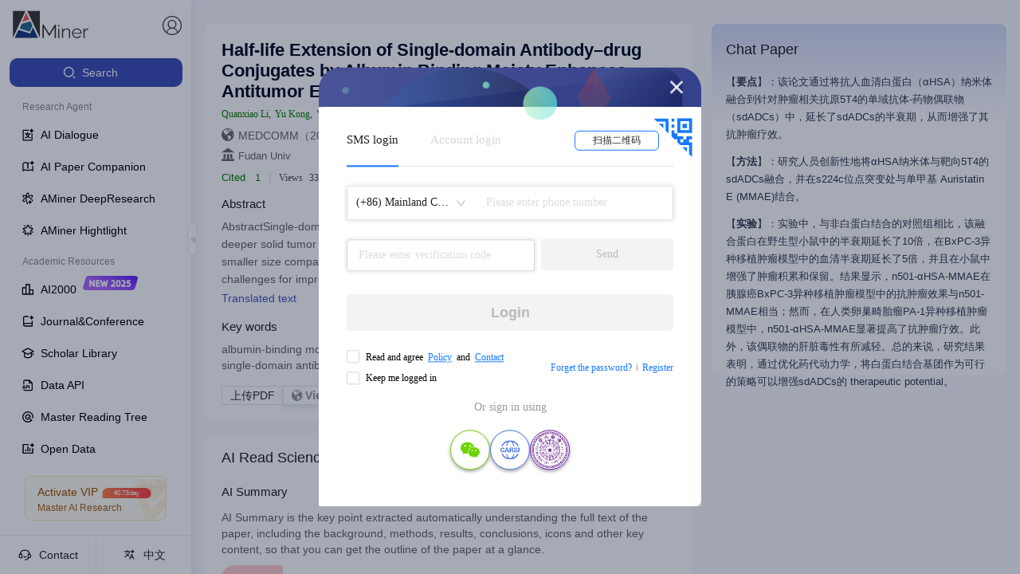

--- FILE ---
content_type: text/css
request_url: https://v2.aminer.cn/assets/index-CkiGAm1p.css
body_size: 6050
content:
:where(html){line-height:1.15;-webkit-text-size-adjust:100%;-moz-text-size-adjust:100%;-ms-text-size-adjust:100%;text-size-adjust:100%}:where(h1){font-size:2em;-webkit-margin-after:.67em;margin-block-end:.67em;-webkit-margin-before:.67em;margin-block-start:.67em}:where(dl,ol,ul) :where(dl,ol,ul){-webkit-margin-after:0;margin-block-end:0;-webkit-margin-before:0;margin-block-start:0}:where(hr){box-sizing:content-box;color:inherit;height:0}:where(abbr[title]){text-decoration:underline;-webkit-text-decoration:underline dotted;text-decoration:underline dotted}:where(b,strong){font-weight:bolder}:where(code,kbd,pre,samp){font-family:monospace,monospace;font-size:1em}:where(small){font-size:80%}:where(table){border-color:currentColor;text-indent:0}:where(button,input,select){margin:0}:where(button){text-transform:none}:where(button,input:is([type=button i],[type=reset i],[type=submit i])){-webkit-appearance:button}:where(progress){vertical-align:baseline}:where(select){text-transform:none}:where(textarea){margin:0}:where(input[type=search i]){-webkit-appearance:textfield;outline-offset:-2px}::-webkit-inner-spin-button,::-webkit-outer-spin-button{height:auto}::-webkit-input-placeholder{color:inherit;opacity:.54}::-webkit-search-decoration{-webkit-appearance:none}::-webkit-file-upload-button{-webkit-appearance:button;font:inherit}:where(button,input:is([type=button i],[type=color i],[type=reset i],[type=submit i]))::-moz-focus-inner{border-style:none;padding:0}:where(button,input:is([type=button i],[type=color i],[type=reset i],[type=submit i]))::-moz-focusring{outline:1px dotted ButtonText}:where(:-moz-ui-invalid){box-shadow:none}:where(dialog){background-color:#fff;border:solid;color:#000;height:-moz-fit-content;height:-webkit-fit-content;height:fit-content;left:0;margin:auto;padding:1em;position:absolute;right:0;width:-moz-fit-content;width:-webkit-fit-content;width:fit-content}:where(dialog:not([open])){display:none}:where(summary){display:list-item}*{box-sizing:border-box;margin:0;padding:0}html,body,#root{font-family:-apple-system,BlinkMacSystemFont,Segoe UI,Roboto,Helvetica Neue,Arial,Noto Sans,sans-serif,"Apple Color Emoji","Segoe UI Emoji",Segoe UI Symbol,"Noto Color Emoji";height:100%;overflow:hidden}canvas{display:block}.ant-card{display:-ms-flexbox;display:flex;-ms-flex-direction:column;flex-direction:column}.ant-card .ant-card-body{-ms-flex:1;flex:1}.happy-wave{z-index:1000000}.lucide{width:1em;height:1em}*,:before,:after{--un-rotate:0;--un-rotate-x:0;--un-rotate-y:0;--un-rotate-z:0;--un-scale-x:1;--un-scale-y:1;--un-scale-z:1;--un-skew-x:0;--un-skew-y:0;--un-translate-x:0;--un-translate-y:0;--un-translate-z:0;--un-pan-x: ;--un-pan-y: ;--un-pinch-zoom: ;--un-scroll-snap-strictness:proximity;--un-ordinal: ;--un-slashed-zero: ;--un-numeric-figure: ;--un-numeric-spacing: ;--un-numeric-fraction: ;--un-border-spacing-x:0;--un-border-spacing-y:0;--un-ring-offset-shadow:0 0 rgb(0 0 0 / 0);--un-ring-shadow:0 0 rgb(0 0 0 / 0);--un-shadow-inset: ;--un-shadow:0 0 rgb(0 0 0 / 0);--un-ring-inset: ;--un-ring-offset-width:0px;--un-ring-offset-color:#fff;--un-ring-width:0px;--un-ring-color:rgb(147 197 253 / .5);--un-blur: ;--un-brightness: ;--un-contrast: ;--un-drop-shadow: ;--un-grayscale: ;--un-hue-rotate: ;--un-invert: ;--un-saturate: ;--un-sepia: ;--un-backdrop-blur: ;--un-backdrop-brightness: ;--un-backdrop-contrast: ;--un-backdrop-grayscale: ;--un-backdrop-hue-rotate: ;--un-backdrop-invert: ;--un-backdrop-opacity: ;--un-backdrop-saturate: ;--un-backdrop-sepia: }::-ms-backdrop{--un-rotate:0;--un-rotate-x:0;--un-rotate-y:0;--un-rotate-z:0;--un-scale-x:1;--un-scale-y:1;--un-scale-z:1;--un-skew-x:0;--un-skew-y:0;--un-translate-x:0;--un-translate-y:0;--un-translate-z:0;--un-pan-x: ;--un-pan-y: ;--un-pinch-zoom: ;--un-scroll-snap-strictness:proximity;--un-ordinal: ;--un-slashed-zero: ;--un-numeric-figure: ;--un-numeric-spacing: ;--un-numeric-fraction: ;--un-border-spacing-x:0;--un-border-spacing-y:0;--un-ring-offset-shadow:0 0 rgb(0 0 0 / 0);--un-ring-shadow:0 0 rgb(0 0 0 / 0);--un-shadow-inset: ;--un-shadow:0 0 rgb(0 0 0 / 0);--un-ring-inset: ;--un-ring-offset-width:0px;--un-ring-offset-color:#fff;--un-ring-width:0px;--un-ring-color:rgb(147 197 253 / .5);--un-blur: ;--un-brightness: ;--un-contrast: ;--un-drop-shadow: ;--un-grayscale: ;--un-hue-rotate: ;--un-invert: ;--un-saturate: ;--un-sepia: ;--un-backdrop-blur: ;--un-backdrop-brightness: ;--un-backdrop-contrast: ;--un-backdrop-grayscale: ;--un-backdrop-hue-rotate: ;--un-backdrop-invert: ;--un-backdrop-opacity: ;--un-backdrop-saturate: ;--un-backdrop-sepia: }::backdrop{--un-rotate:0;--un-rotate-x:0;--un-rotate-y:0;--un-rotate-z:0;--un-scale-x:1;--un-scale-y:1;--un-scale-z:1;--un-skew-x:0;--un-skew-y:0;--un-translate-x:0;--un-translate-y:0;--un-translate-z:0;--un-pan-x: ;--un-pan-y: ;--un-pinch-zoom: ;--un-scroll-snap-strictness:proximity;--un-ordinal: ;--un-slashed-zero: ;--un-numeric-figure: ;--un-numeric-spacing: ;--un-numeric-fraction: ;--un-border-spacing-x:0;--un-border-spacing-y:0;--un-ring-offset-shadow:0 0 rgb(0 0 0 / 0);--un-ring-shadow:0 0 rgb(0 0 0 / 0);--un-shadow-inset: ;--un-shadow:0 0 rgb(0 0 0 / 0);--un-ring-inset: ;--un-ring-offset-width:0px;--un-ring-offset-color:#fff;--un-ring-width:0px;--un-ring-color:rgb(147 197 253 / .5);--un-blur: ;--un-brightness: ;--un-contrast: ;--un-drop-shadow: ;--un-grayscale: ;--un-hue-rotate: ;--un-invert: ;--un-saturate: ;--un-sepia: ;--un-backdrop-blur: ;--un-backdrop-brightness: ;--un-backdrop-contrast: ;--un-backdrop-grayscale: ;--un-backdrop-hue-rotate: ;--un-backdrop-invert: ;--un-backdrop-opacity: ;--un-backdrop-saturate: ;--un-backdrop-sepia: }.container{width:100%}@media (min-width: 640px){.container{max-width:640px}}@media (min-width: 768px){.container{max-width:768px}}@media (min-width: 1024px){.container{max-width:1024px}}@media (min-width: 1280px){.container{max-width:1280px}}@media (min-width: 1536px){.container{max-width:1536px}}.visible{visibility:visible}.absolute,.pos-absolute{position:absolute}.fixed{position:fixed}.pos-relative,.position-relative,.relative{position:relative}.position-sticky{position:sticky}.-left-1\.8{left:-.45rem}.-left-2{left:-.5rem}.-right-12{right:-3rem}.-top-6{top:-1.5rem}.bottom-0{bottom:0}.bottom-10px{bottom:10px}.left-0{left:0}.left-14px{left:14px}.left-15px{left:15px}.left-210px{left:210px}.left-240px{left:240px}.left-3{left:.75rem}.right-0{right:0}.right-1{right:.25rem}.right-14px{right:14px}.right-2{right:.5rem}.right-5px{right:5px}.top-0{top:0}.top-15px{top:15px}.top-2\.2{top:.55rem}.top-20px{top:20px}.top-40\%{top:40%}.top-5{top:1.25rem}.top-6px{top:6px}.line-clamp-3{overflow:hidden;display:-webkit-box;-webkit-box-orient:vertical;-webkit-line-clamp:3;line-clamp:3}.z-0{z-index:0}.z-1{z-index:1}.z-2{z-index:2}.grid{display:grid}.grid-cols-\[repeat\(auto-fill\,minmax\(500px\,1fr\)\)\]{grid-template-columns:repeat(auto-fill,minmax(500px,1fr))}.grid-cols-\[repeat\(auto-fill\,minmax\(700px\,1fr\)\)\]{grid-template-columns:repeat(auto-fill,minmax(700px,1fr))}.grid-cols-1{grid-template-columns:repeat(1,minmax(0,1fr))}.m-4px{margin:4px}.mx-2{margin-left:.5rem;margin-right:.5rem}.mx-auto,.mxauto{margin-left:auto;margin-right:auto}.my-10px{margin-top:10px;margin-bottom:10px}.my-2{margin-top:.5rem;margin-bottom:.5rem}.my-20px{margin-top:20px;margin-bottom:20px}.my-4{margin-top:1rem;margin-bottom:1rem}.my-4px{margin-top:4px;margin-bottom:4px}.-mt-2{margin-top:-.5rem}.\!mb-0{margin-bottom:0!important}.\!mb-2{margin-bottom:.5rem!important}.\!mb-4{margin-bottom:1rem!important}.\[\&\:last-child\]\:mb-0:last-child,.mb-0{margin-bottom:0}.m-b-16px,.mb-16px{margin-bottom:16px}.m-b-30px{margin-bottom:30px}.mb-1{margin-bottom:.25rem}.mb-10px{margin-bottom:10px}.mb-2{margin-bottom:.5rem}.mb-2\.5{margin-bottom:.625rem}.mb-3{margin-bottom:.75rem}.mb-4{margin-bottom:1rem}.mb-4px{margin-bottom:4px}.mb-5{margin-bottom:1.25rem}.mb-5px{margin-bottom:5px}.mb-6{margin-bottom:1.5rem}.mb-6px{margin-bottom:6px}.mb-7{margin-bottom:1.75rem}.mb-8{margin-bottom:2rem}.ml-0{margin-left:0}.ml-10px{margin-left:10px}.ml-2{margin-left:.5rem}.ml-2\.5{margin-left:.625rem}.ml-5px{margin-left:5px}.ml-8{margin-left:2rem}.mr-1{margin-right:.25rem}.mr-10px{margin-right:10px}.mr-12px{margin-right:12px}.mr-14px{margin-right:14px}.mr-16px{margin-right:16px}.mr-2{margin-right:.5rem}.mr-3{margin-right:.75rem}.mr-4{margin-right:1rem}.mr-4px{margin-right:4px}.mr-5px{margin-right:5px}.mr-8px{margin-right:8px}.mt-10px{margin-top:10px}.mt-16px{margin-top:16px}.mt-2{margin-top:.5rem}.mt-2\.5{margin-top:.625rem}.mt-20{margin-top:5rem}.mt-2px{margin-top:2px}.mt-30px{margin-top:30px}.mt-4{margin-top:1rem}.mt-5{margin-top:1.25rem}.mt-5px{margin-top:5px}.mt-6{margin-top:1.5rem}.mt-8{margin-top:2rem}.block{display:block}.inline-block{display:inline-block}.hidden{display:none}.size-16px{width:16px;height:16px}.size-24px{width:24px;height:24px}.size-32px{width:32px;height:32px}.size-56px{width:56px;height:56px}.h-12px{height:12px}.h-16px{height:16px}.h-180px{height:180px}.h-1px{height:1px}.h-2,.h2{height:.5rem}.h-22px{height:22px}.h-30px{height:30px}.h-32px{height:32px}.h-36px{height:36px}.h-4,.h4{height:1rem}.h-40px{height:40px}.h-650px{height:650px}.h-8{height:2rem}.h-90vh{height:90vh}.h-full{height:100%}.h-screen{height:100vh}.h1{height:.25rem}.h3{height:.75rem}.h5{height:1.25rem}.h6{height:1.5rem}.max-h-0{max-height:0}.max-h-340px{max-height:340px}.max-h-90\%{max-height:90%}.max-w-1200px{max-width:1200px}.max-w-full{max-width:100%}.min-h-\[calc\(100vh-50px\)\]{min-height:calc(100vh - 50px)}.min-h-screen{min-height:100vh}.min-w-150px{min-width:150px}.w-0{width:0}.w-128px{width:128px}.w-12px{width:12px}.w-135px{width:135px}.w-144px{width:144px}.w-150px{width:150px}.w-16px{width:16px}.w-180px{width:180px}.w-2{width:.5rem}.w-200px{width:200px}.w-20px{width:20px}.w-22\.5{width:5.625rem}.w-240px{width:240px}.w-250px{width:250px}.w-280px{width:280px}.w-300px{width:300px}.w-320px{width:320px}.w-350px{width:350px}.w-364px{width:364px}.w-4{width:1rem}.w-400px{width:400px}.w-40px{width:40px}.w-480px{width:480px}.w-8{width:2rem}.w-80{width:20rem}.w-80px{width:80px}.w-8px{width:8px}.w-90\%{width:90%}.w-fit{width:-webkit-fit-content;width:-moz-fit-content;width:fit-content}.w-full{width:100%}.flex{display:-ms-flexbox;display:flex}.inline-flex{display:-ms-inline-flexbox;display:inline-flex}.flex-1{-ms-flex:1 1 0%;flex:1 1 0%}.flex-shrink-0,.shrink-0{-ms-flex-negative:0;flex-shrink:0}.flex-col{-ms-flex-direction:column;flex-direction:column}.flex-wrap{-ms-flex-wrap:wrap;flex-wrap:wrap}.table{display:table}.rotate--90{--un-rotate-x:0;--un-rotate-y:0;--un-rotate-z:0;--un-rotate:-90deg;-webkit-transform:translateX(var(--un-translate-x)) translateY(var(--un-translate-y)) translateZ(var(--un-translate-z)) rotate(var(--un-rotate)) rotateX(var(--un-rotate-x)) rotateY(var(--un-rotate-y)) rotateZ(var(--un-rotate-z)) skewX(var(--un-skew-x)) skewY(var(--un-skew-y)) scaleX(var(--un-scale-x)) scaleY(var(--un-scale-y)) scaleZ(var(--un-scale-z));transform:translate(var(--un-translate-x)) translateY(var(--un-translate-y)) translateZ(var(--un-translate-z)) rotate(var(--un-rotate)) rotateX(var(--un-rotate-x)) rotateY(var(--un-rotate-y)) rotate(var(--un-rotate-z)) skew(var(--un-skew-x)) skewY(var(--un-skew-y)) scaleX(var(--un-scale-x)) scaleY(var(--un-scale-y)) scaleZ(var(--un-scale-z))}.hover\:scale-110:hover{--un-scale-x:1.1;--un-scale-y:1.1;-webkit-transform:translateX(var(--un-translate-x)) translateY(var(--un-translate-y)) translateZ(var(--un-translate-z)) rotate(var(--un-rotate)) rotateX(var(--un-rotate-x)) rotateY(var(--un-rotate-y)) rotateZ(var(--un-rotate-z)) skewX(var(--un-skew-x)) skewY(var(--un-skew-y)) scaleX(var(--un-scale-x)) scaleY(var(--un-scale-y)) scaleZ(var(--un-scale-z));transform:translate(var(--un-translate-x)) translateY(var(--un-translate-y)) translateZ(var(--un-translate-z)) rotate(var(--un-rotate)) rotateX(var(--un-rotate-x)) rotateY(var(--un-rotate-y)) rotate(var(--un-rotate-z)) skew(var(--un-skew-x)) skewY(var(--un-skew-y)) scaleX(var(--un-scale-x)) scaleY(var(--un-scale-y)) scaleZ(var(--un-scale-z))}.transform{-webkit-transform:translateX(var(--un-translate-x)) translateY(var(--un-translate-y)) translateZ(var(--un-translate-z)) rotate(var(--un-rotate)) rotateX(var(--un-rotate-x)) rotateY(var(--un-rotate-y)) rotateZ(var(--un-rotate-z)) skewX(var(--un-skew-x)) skewY(var(--un-skew-y)) scaleX(var(--un-scale-x)) scaleY(var(--un-scale-y)) scaleZ(var(--un-scale-z));transform:translate(var(--un-translate-x)) translateY(var(--un-translate-y)) translateZ(var(--un-translate-z)) rotate(var(--un-rotate)) rotateX(var(--un-rotate-x)) rotateY(var(--un-rotate-y)) rotate(var(--un-rotate-z)) skew(var(--un-skew-x)) skewY(var(--un-skew-y)) scaleX(var(--un-scale-x)) scaleY(var(--un-scale-y)) scaleZ(var(--un-scale-z))}.cursor-pointer{cursor:pointer}.cursor-no-drop{cursor:no-drop}.select-none{-webkit-user-select:none;-ms-user-select:none;user-select:none}.resize{resize:both}.items-start{-ms-flex-align:start;align-items:flex-start}.items-end{-ms-flex-align:end;align-items:flex-end}.items-center{-ms-flex-align:center;align-items:center}.justify-start{-ms-flex-pack:start;justify-content:flex-start}.justify-end{-ms-flex-pack:end;justify-content:flex-end}.justify-center{-ms-flex-pack:center;justify-content:center}.justify-between{-ms-flex-pack:justify;justify-content:space-between}.gap-1{gap:.25rem}.gap-10px{gap:10px}.gap-15px{gap:15px}.gap-2{gap:.5rem}.gap-2\.5{gap:.625rem}.gap-20px{gap:20px}.gap-3px{gap:3px}.gap-4{gap:1rem}.gap-40px{gap:40px}.gap-5px{gap:5px}.gap-col-3px{-webkit-column-gap:3px;-moz-column-gap:3px;column-gap:3px}.space-y-4>:not([hidden])~:not([hidden]){--un-space-y-reverse:0;margin-top:calc(1rem * calc(1 - var(--un-space-y-reverse)));margin-bottom:calc(1rem * var(--un-space-y-reverse))}.overflow-auto{overflow:auto}.overflow-hidden{overflow:hidden}.overflow-x-hidden{overflow-x:hidden}.overflow-x-visible{overflow-x:visible}.overflow-y-auto{overflow-y:auto}.truncate{overflow:hidden;text-overflow:ellipsis;white-space:nowrap}.text-ellipsis{text-overflow:ellipsis}.whitespace-nowrap{white-space:nowrap}.break-all{word-break:break-all}.border,.border-1,.border-1px{border-width:1px}.border-0{border-width:0px}.border-l{border-left-width:1px}.border-r,.border-r-1,.border-r-1px{border-right-width:1px}.border-\[rgba\(79\,88\,102\,0\.12\)\]{--un-border-opacity:.12;border-color:rgba(79,88,102,var(--un-border-opacity))}.border-\#4759C5{--un-border-opacity:1;border-color:rgb(71 89 197 / var(--un-border-opacity))}.border-\#ABB3BF{--un-border-opacity:1;border-color:rgb(171 179 191 / var(--un-border-opacity))}.border-\#D5E0FF{--un-border-opacity:1;border-color:rgb(213 224 255 / var(--un-border-opacity))}.border-\#EBE9F5{--un-border-opacity:1;border-color:rgb(235 233 245 / var(--un-border-opacity))}.border-\#eee{--un-border-opacity:1;border-color:rgb(238 238 238 / var(--un-border-opacity))}.border-\#fff{--un-border-opacity:1;border-color:rgb(255 255 255 / var(--un-border-opacity))}.border-gray-100{--un-border-opacity:1;border-color:rgb(243 244 246 / var(--un-border-opacity))}.border-gray-200{--un-border-opacity:1;border-color:rgb(229 231 235 / var(--un-border-opacity))}.border-gray-300{--un-border-opacity:1;border-color:rgb(209 213 219 / var(--un-border-opacity))}.border-r-\#d7d7d7{--un-border-opacity:1;--un-border-right-opacity:var(--un-border-opacity);border-right-color:rgb(215 215 215 / var(--un-border-right-opacity))}.rounded{border-radius:.25rem}.rounded-15px{border-radius:15px}.rounded-20px{border-radius:20px}.rounded-2xl,.rounded-4{border-radius:1rem}.rounded-3px{border-radius:3px}.rounded-4px{border-radius:4px}.rounded-6px{border-radius:6px}.rounded-8px{border-radius:8px}.rounded-full{border-radius:9999px}.rounded-lg{border-radius:.5rem}.rounded-md{border-radius:.375rem}.rounded-xl{border-radius:.75rem}.border-dashed{border-style:dashed}.border-solid{border-style:solid}.border-l-solid{border-left-style:solid}.border-r-solid{border-right-style:solid}.bg-\[\#F5F7FE\]{--un-bg-opacity:1;background-color:rgb(245 247 254 / var(--un-bg-opacity))}.bg-\[length\:100\%_auto\]{background-size:100% auto}.bg-\[rgba\(255\,249\,232\,0\.4\)\]{--un-bg-opacity:.4;background-color:rgba(255,249,232,var(--un-bg-opacity))}.bg-\[url\(\'https\:\/\/zhengwen\.aminer\.cn\/bg-uViJPFCwu8\.png\'\)\]{--un-url:url(https://zhengwen.aminer.cn/bg-uViJPFCwu8.png);background-image:var(--un-url)}.bg-\#4E63D1{--un-bg-opacity:1;background-color:rgb(78 99 209 / var(--un-bg-opacity))}.bg-\#999{--un-bg-opacity:1;background-color:rgb(153 153 153 / var(--un-bg-opacity))}.bg-\#adbbdc{--un-bg-opacity:1;background-color:rgb(173 187 220 / var(--un-bg-opacity))}.bg-\#BDC0F745{--un-bg-opacity:.27;background-color:rgb(189 192 247 / var(--un-bg-opacity))}.bg-\#E0E0E0{--un-bg-opacity:1;background-color:rgb(224 224 224 / var(--un-bg-opacity))}.bg-\#E6ECFC{--un-bg-opacity:1;background-color:rgb(230 236 252 / var(--un-bg-opacity))}.bg-\#EBE9F5{--un-bg-opacity:1;background-color:rgb(235 233 245 / var(--un-bg-opacity))}.bg-\#EFF0F3{--un-bg-opacity:1;background-color:rgb(239 240 243 / var(--un-bg-opacity))}.bg-\#F2F6FF{--un-bg-opacity:1;background-color:rgb(242 246 255 / var(--un-bg-opacity))}.bg-\#F6F7FA{--un-bg-opacity:1;background-color:rgb(246 247 250 / var(--un-bg-opacity))}.bg-\#F7F7FA{--un-bg-opacity:1;background-color:rgb(247 247 250 / var(--un-bg-opacity))}.bg-\#f8fafd{--un-bg-opacity:1;background-color:rgb(248 250 253 / var(--un-bg-opacity))}.bg-\#fff,.bg-white{--un-bg-opacity:1;background-color:rgb(255 255 255 / var(--un-bg-opacity))}.bg-blue-50{--un-bg-opacity:1;background-color:rgb(239 246 255 / var(--un-bg-opacity))}.bg-gray-100{--un-bg-opacity:1;background-color:rgb(243 244 246 / var(--un-bg-opacity))}.bg-transparent{background-color:transparent}.hover\:bg-\[rgba\(211\,227\,253\,0\.68\)\]:hover{--un-bg-opacity:.68;background-color:rgba(211,227,253,var(--un-bg-opacity))}.hover\:bg-\#4759C5:hover{--un-bg-opacity:1;background-color:rgb(71 89 197 / var(--un-bg-opacity))}.hover\:bg-\#E5E7EB:hover{--un-bg-opacity:1;background-color:rgb(229 231 235 / var(--un-bg-opacity))}.hover\:bg-\#E6ECFC:hover{--un-bg-opacity:1;background-color:rgb(230 236 252 / var(--un-bg-opacity))}.hover\:bg-\#f1f2f6:hover{--un-bg-opacity:1;background-color:rgb(241 242 246 / var(--un-bg-opacity))}.hover\:bg-gray-100:hover{--un-bg-opacity:1;background-color:rgb(243 244 246 / var(--un-bg-opacity))}.bg-center{background-position:center}.bg-top{background-position:top}.bg-no-repeat{background-repeat:no-repeat}.object-contain{-o-object-fit:contain;object-fit:contain}.p-1{padding:.25rem}.p-10{padding:2.5rem}.p-10px{padding:10px}.p-15px{padding:15px}.p-2{padding:.5rem}.p-20px{padding:20px}.p-4{padding:1rem}.p-5{padding:1.25rem}.p-6{padding:1.5rem}.p-8{padding:2rem}.px-10px{padding-left:10px;padding-right:10px}.px-2{padding-left:.5rem;padding-right:.5rem}.px-2\.5{padding-left:.625rem;padding-right:.625rem}.px-20px{padding-left:20px;padding-right:20px}.px-5{padding-left:1.25rem;padding-right:1.25rem}.px-6px{padding-left:6px;padding-right:6px}.px-7{padding-left:1.75rem;padding-right:1.75rem}.px-8{padding-left:2rem;padding-right:2rem}.py-1{padding-top:.25rem;padding-bottom:.25rem}.py-10px{padding-top:10px;padding-bottom:10px}.py-2\.5{padding-top:.625rem;padding-bottom:.625rem}.py-3{padding-top:.75rem;padding-bottom:.75rem}.py-3px{padding-top:3px;padding-bottom:3px}.py-4{padding-top:1rem;padding-bottom:1rem}.py-5{padding-top:1.25rem;padding-bottom:1.25rem}.py-6{padding-top:1.5rem;padding-bottom:1.5rem}.py-8{padding-top:2rem;padding-bottom:2rem}.p-l-12px{padding-left:12px}.p-l-30px{padding-left:30px}.p-l-8px{padding-left:8px}.p-r-12px{padding-right:12px}.p-r-8px{padding-right:8px}.p-t-10px{padding-top:10px}.pl-10{padding-left:2.5rem}.pl-2{padding-left:.5rem}.pl-5{padding-left:1.25rem}.pl-8{padding-left:2rem}.pr-0px{padding-right:0}.pr-16px{padding-right:16px}.pr-24px{padding-right:24px}.pr-3{padding-right:.75rem}.pr-4{padding-right:1rem}.pr-6px{padding-right:6px}.pt-140px{padding-top:140px}.pt-20px{padding-top:20px}.pt-3{padding-top:.75rem}.text-center{text-align:center}.text-left{text-align:left}.font-size-15px,.text-\[15px\],.text-15px{font-size:15px}.text-10px{font-size:10px}.text-11px{font-size:11px}.font-size-\[12px\],.font-size-12px,.text-12px{font-size:12px}.text-13px{font-size:13px}.font-size-14px,.text-14px{font-size:14px}.font-size-16px,.text-16px{font-size:16px}.font-size-18px,.text-18px{font-size:18px}.text-20px{font-size:20px}.text-24px{font-size:24px}.text-28px{font-size:28px}.text-34px{font-size:34px}.text-35px{font-size:35px}.text-40px{font-size:40px}.text-4xl{font-size:2.25rem;line-height:2.5rem}.text-lg{font-size:1.125rem;line-height:1.75rem}.text-sm{font-size:.875rem;line-height:1.25rem}.font-size-30px{font-size:30px}.text-\[\#A35400BF\]{--un-text-opacity:.75;color:rgb(163 84 0 / var(--un-text-opacity))}.color-\#fff,.text-\#fff{--un-text-opacity:1;color:rgb(255 255 255 / var(--un-text-opacity))}.text-blue-700{--un-text-opacity:1;color:rgb(29 78 216 / var(--un-text-opacity))}.text-gray-500{--un-text-opacity:1;color:rgb(107 114 128 / var(--un-text-opacity))}.text-gray-600{--un-text-opacity:1;color:rgb(75 85 99 / var(--un-text-opacity))}.text-gray-700{--un-text-opacity:1;color:rgb(55 65 81 / var(--un-text-opacity))}.color-\[\#6B788E\]{--un-text-opacity:1;color:rgb(107 120 142 / var(--un-text-opacity))}.color-\[\#9D9D9D\]{--un-text-opacity:1;color:rgb(157 157 157 / var(--un-text-opacity))}.color-\#000,.color-black{--un-text-opacity:1;color:rgb(0 0 0 / var(--un-text-opacity))}.color-\#000311{--un-text-opacity:1;color:rgb(0 3 17 / var(--un-text-opacity))}.color-\#000e28{--un-text-opacity:1;color:rgb(0 14 40 / var(--un-text-opacity))}.color-\#0042FF{--un-text-opacity:1;color:rgb(0 66 255 / var(--un-text-opacity))}.color-\#0B1B3E{--un-text-opacity:1;color:rgb(11 27 62 / var(--un-text-opacity))}.color-\#0B7F0D{--un-text-opacity:1;color:rgb(11 127 13 / var(--un-text-opacity))}.color-\#0D1839{--un-text-opacity:1;color:rgb(13 24 57 / var(--un-text-opacity))}.color-\#1677ff{--un-text-opacity:1;color:rgb(22 119 255 / var(--un-text-opacity))}.color-\#1A2029{--un-text-opacity:1;color:rgb(26 32 41 / var(--un-text-opacity))}.color-\#1E1F24{--un-text-opacity:1;color:rgb(30 31 36 / var(--un-text-opacity))}.color-\#1F1F1F{--un-text-opacity:1;color:rgb(31 31 31 / var(--un-text-opacity))}.color-\#222{--un-text-opacity:1;color:rgb(34 34 34 / var(--un-text-opacity))}.color-\#2454FF{--un-text-opacity:1;color:rgb(36 84 255 / var(--un-text-opacity))}.color-\#342524{--un-text-opacity:1;color:rgb(52 37 36 / var(--un-text-opacity))}.color-\#343C52{--un-text-opacity:1;color:rgb(52 60 82 / var(--un-text-opacity))}.color-\#444,.color-\#444444{--un-text-opacity:1;color:rgb(68 68 68 / var(--un-text-opacity))}.color-\#4759C5{--un-text-opacity:1;color:rgb(71 89 197 / var(--un-text-opacity))}.color-\#495366{--un-text-opacity:1;color:rgb(73 83 102 / var(--un-text-opacity))}.color-\#4A5568{--un-text-opacity:1;color:rgb(74 85 104 / var(--un-text-opacity))}.color-\#4F63CF{--un-text-opacity:1;color:rgb(79 99 207 / var(--un-text-opacity))}.color-\#50525C{--un-text-opacity:1;color:rgb(80 82 92 / var(--un-text-opacity))}.color-\#55555E{--un-text-opacity:1;color:rgb(85 85 94 / var(--un-text-opacity))}.color-\#666{--un-text-opacity:1;color:rgb(102 102 102 / var(--un-text-opacity))}.color-\#6B2D00{--un-text-opacity:1;color:rgb(107 45 0 / var(--un-text-opacity))}.color-\#783E0E{--un-text-opacity:1;color:rgb(120 62 14 / var(--un-text-opacity))}.color-\#999{--un-text-opacity:1;color:rgb(153 153 153 / var(--un-text-opacity))}.color-\#9A490E{--un-text-opacity:1;color:rgb(154 73 14 / var(--un-text-opacity))}.color-\#9C5300{--un-text-opacity:1;color:rgb(156 83 0 / var(--un-text-opacity))}.color-\#A35400{--un-text-opacity:1;color:rgb(163 84 0 / var(--un-text-opacity))}.color-\#A6B7F9{--un-text-opacity:1;color:rgb(166 183 249 / var(--un-text-opacity))}.color-\#A9ABB4{--un-text-opacity:1;color:rgb(169 171 180 / var(--un-text-opacity))}.color-\#B2AFBF{--un-text-opacity:1;color:rgb(178 175 191 / var(--un-text-opacity))}.color-\#B5957B{--un-text-opacity:1;color:rgb(181 149 123 / var(--un-text-opacity))}.color-\#fe3d32,.color-\#FE3D32{--un-text-opacity:1;color:rgb(254 61 50 / var(--un-text-opacity))}.color-gray{--un-text-opacity:1;color:rgb(156 163 175 / var(--un-text-opacity))}.color-red{--un-text-opacity:1;color:rgb(248 113 113 / var(--un-text-opacity))}.hover\:color-\#444:hover{--un-text-opacity:1;color:rgb(68 68 68 / var(--un-text-opacity))}.hover\:color-\#fff:hover{--un-text-opacity:1;color:rgb(255 255 255 / var(--un-text-opacity))}.hover\:color-inherit:hover{color:inherit}.font-400{font-weight:400}.font-500,.font-medium{font-weight:500}.font-600,.font-semibold{font-weight:600}.font-700,.font-bold{font-weight:700}.leading-\[30px\]{line-height:30px}.leading-4{line-height:1rem}.leading-relaxed{line-height:1.625}.line-height-16px{line-height:16px}.line-height-22px{line-height:22px}.line-height-24px{line-height:24px}.line-height-36px{line-height:36px}.line-height-40px{line-height:40px}.italic{font-style:italic}.line-through{text-decoration-line:line-through}.underline,.hover\:underline:hover{text-decoration-line:underline}.opacity-0{opacity:0}.opacity-100{opacity:1}.opacity-20{opacity:.2}.opacity-50{opacity:.5}.opacity-60{opacity:.6}.shadow-\[0_0_4px_0_hsla\(0\,0\%\,69\%\,1\)\]{--un-shadow:0 0 4px 0 var(--un-shadow-color, hsla(0, 0%, 69%, 1));box-shadow:var(--un-ring-offset-shadow),var(--un-ring-shadow),var(--un-shadow)}.shadow-sm{--un-shadow:var(--un-shadow-inset) 0 1px 2px 0 var(--un-shadow-color, rgb(0 0 0 / .05));box-shadow:var(--un-ring-offset-shadow),var(--un-ring-shadow),var(--un-shadow)}.shadow-xl,.hover\:shadow-xl:hover{--un-shadow:var(--un-shadow-inset) 0 20px 25px -5px var(--un-shadow-color, rgb(0 0 0 / .1)),var(--un-shadow-inset) 0 8px 10px -6px var(--un-shadow-color, rgb(0 0 0 / .1));box-shadow:var(--un-ring-offset-shadow),var(--un-ring-shadow),var(--un-shadow)}.outline{outline-style:solid}.transition{transition-property:color,background-color,border-color,text-decoration-color,fill,stroke,opacity,box-shadow,backdrop-filter,-webkit-transform,-webkit-filter;transition-property:color,background-color,border-color,text-decoration-color,fill,stroke,opacity,box-shadow,transform,filter,backdrop-filter;transition-property:color,background-color,border-color,text-decoration-color,fill,stroke,opacity,box-shadow,transform,filter,backdrop-filter,-webkit-transform,-webkit-filter;transition-timing-function:cubic-bezier(.4,0,.2,1);transition-duration:.15s}.transition-\[width\,padding\]{transition-property:width,padding;transition-timing-function:cubic-bezier(.4,0,.2,1);transition-duration:.15s}.transition-all{transition-property:all;transition-timing-function:cubic-bezier(.4,0,.2,1);transition-duration:.15s}.transition-all-250{transition-property:all;transition-timing-function:cubic-bezier(.4,0,.2,1);transition-duration:.25s}.transition-colors{transition-property:color,background-color,border-color,text-decoration-color,fill,stroke;transition-timing-function:cubic-bezier(.4,0,.2,1);transition-duration:.15s}.transition-transform{transition-property:-webkit-transform;transition-property:transform;transition-property:transform,-webkit-transform;transition-timing-function:cubic-bezier(.4,0,.2,1);transition-duration:.15s}.duration-200{transition-duration:.2s}.duration-300{transition-duration:.3s}.duration-500{transition-duration:.5s}.ease{transition-timing-function:cubic-bezier(.4,0,.2,1)}.ease-linear{transition-timing-function:linear}@media (min-width: 768px){.md\:block{display:block}.md\:hidden{display:none}.md\:max-w-798px{max-width:798px}.md\:w-296px{width:296px}.md\:w-792px{width:792px}.md\:w-800px{width:800px}.md\:flex{display:-ms-flexbox;display:flex}.md\:justify-between{-ms-flex-pack:justify;justify-content:space-between}.md\:px-0{padding-left:0;padding-right:0}.md\:pr-40px{padding-right:40px}}@media (min-width: 1024px){.lg\:block{display:block}}


--- FILE ---
content_type: application/javascript
request_url: https://www.aminer.cn/aminer__core__pub.c4857b02.async.js
body_size: 9364
content:
(window["webpackJsonp"]=window["webpackJsonp"]||[]).push([[26],{"2odo":function(e,t,a){"use strict";a.r(t);a("1YHl");var n=a("VNzZ"),r=(a("cWXX"),a("/ezw")),o=(a("miYZ"),a("tsqr")),i=a("k1fw"),c=a("tJVT"),l=a("9og8"),u=a("cDcd"),d=a.n(u),s=a("7bjz"),p=(a("vDqi"),a("nLvT")),m=a("Ez+P"),v=a("mnoV"),f=(a("TSYQ"),a("cdWW")),h=a("X4fA"),b=a("+n12"),g=a("jXhH"),y=a("RWE5"),x=a("95/c"),E=a("BPAx"),j=(a("Jd93"),a("vw+V")),O=(a("lwPf"),a("Q9mQ"),a("diRs")),w=a("h8FZ"),N=a.n(w);function k(e){var t=e.orgName,a=e.orgId,n=e.className,r=e.dispatch,o=Object(u["useState"])({}),i=Object(c["a"])(o,2),l=i[0],p=i[1],m=function(){return d.a.createElement("div",{className:N.a.content},a?d.a.createElement(s["b"],{className:N.a.orgName,to:"/institution/".concat(a),target:"_blank"},t):d.a.createElement("div",{className:N.a.orgName},t),d.a.createElement("div",{className:N.a.desc,title:(null===l||void 0===l?void 0:l.descriptionEn)?null===l||void 0===l?void 0:l.descriptionEn:""},(null===l||void 0===l?void 0:l.descriptionEn)?null===l||void 0===l?void 0:l.descriptionEn:d.a.createElement(s["b"],{className:N.a.other,to:"/search/pub?q=".concat(t),target:"_blank"},d.a.createElement(j["a"],{id:"aminer.conf.noNaSearch"}))))},v=function(){!Object.keys(l).length&&a&&r({type:"aminerSearch/orgInfocard",payload:{id:a}}).then((function(e){p(e||{})}))};return d.a.createElement(O["a"],{content:m(),placement:"bottomLeft",overlayClassName:N.a.Popover},a?d.a.createElement(s["b"],{className:"".concat(a&&N.a.name," ").concat(n||""),key:a,onMouseEnter:v,to:"/institution/".concat(a),target:"_blank"},t):d.a.createElement("span",null,t))}var I=Object(s["c"])(Object(s["d"])((function(e){var t=e.loading;return{loading:t.effects["aminerSearch/personInfocard"]}})))(k),_=a("/8Ne"),L=a("RJEf"),S=a("K6+S"),P=(a("WF2A"),a("9YPY")),T=(a("880l"),a("5x3T"),a("AU/4")),C=a("qskB"),A=a("6P+1"),D=a("D6jL"),z=a("8T2S"),F=a.n(z);function B(){B=function(){return t};var e,t={},a=Object.prototype,n=a.hasOwnProperty,r=Object.defineProperty||function(e,t,a){e[t]=a.value},o="function"==typeof Symbol?Symbol:{},i=o.iterator||"@@iterator",c=o.asyncIterator||"@@asyncIterator",l=o.toStringTag||"@@toStringTag";function u(e,t,a){return Object.defineProperty(e,t,{value:a,enumerable:!0,configurable:!0,writable:!0}),e[t]}try{u({},"")}catch(e){u=function(e,t,a){return e[t]=a}}function d(e,t,a,n){var o=t&&t.prototype instanceof b?t:b,i=Object.create(o.prototype),c=new S(n||[]);return r(i,"_invoke",{value:k(e,a,c)}),i}function s(e,t,a){try{return{type:"normal",arg:e.call(t,a)}}catch(e){return{type:"throw",arg:e}}}t.wrap=d;var p="suspendedStart",m="suspendedYield",v="executing",f="completed",h={};function b(){}function g(){}function y(){}var x={};u(x,i,(function(){return this}));var E=Object.getPrototypeOf,j=E&&E(E(P([])));j&&j!==a&&n.call(j,i)&&(x=j);var O=y.prototype=b.prototype=Object.create(x);function w(e){["next","throw","return"].forEach((function(t){u(e,t,(function(e){return this._invoke(t,e)}))}))}function N(e,t){function a(r,o,i,c){var l=s(e[r],e,o);if("throw"!==l.type){var u=l.arg,d=u.value;return d&&"object"==typeof d&&n.call(d,"__await")?t.resolve(d.__await).then((function(e){a("next",e,i,c)}),(function(e){a("throw",e,i,c)})):t.resolve(d).then((function(e){u.value=e,i(u)}),(function(e){return a("throw",e,i,c)}))}c(l.arg)}var o;r(this,"_invoke",{value:function(e,n){function r(){return new t((function(t,r){a(e,n,t,r)}))}return o=o?o.then(r,r):r()}})}function k(t,a,n){var r=p;return function(o,i){if(r===v)throw Error("Generator is already running");if(r===f){if("throw"===o)throw i;return{value:e,done:!0}}for(n.method=o,n.arg=i;;){var c=n.delegate;if(c){var l=I(c,n);if(l){if(l===h)continue;return l}}if("next"===n.method)n.sent=n._sent=n.arg;else if("throw"===n.method){if(r===p)throw r=f,n.arg;n.dispatchException(n.arg)}else"return"===n.method&&n.abrupt("return",n.arg);r=v;var u=s(t,a,n);if("normal"===u.type){if(r=n.done?f:m,u.arg===h)continue;return{value:u.arg,done:n.done}}"throw"===u.type&&(r=f,n.method="throw",n.arg=u.arg)}}}function I(t,a){var n=a.method,r=t.iterator[n];if(r===e)return a.delegate=null,"throw"===n&&t.iterator.return&&(a.method="return",a.arg=e,I(t,a),"throw"===a.method)||"return"!==n&&(a.method="throw",a.arg=new TypeError("The iterator does not provide a '"+n+"' method")),h;var o=s(r,t.iterator,a.arg);if("throw"===o.type)return a.method="throw",a.arg=o.arg,a.delegate=null,h;var i=o.arg;return i?i.done?(a[t.resultName]=i.value,a.next=t.nextLoc,"return"!==a.method&&(a.method="next",a.arg=e),a.delegate=null,h):i:(a.method="throw",a.arg=new TypeError("iterator result is not an object"),a.delegate=null,h)}function _(e){var t={tryLoc:e[0]};1 in e&&(t.catchLoc=e[1]),2 in e&&(t.finallyLoc=e[2],t.afterLoc=e[3]),this.tryEntries.push(t)}function L(e){var t=e.completion||{};t.type="normal",delete t.arg,e.completion=t}function S(e){this.tryEntries=[{tryLoc:"root"}],e.forEach(_,this),this.reset(!0)}function P(t){if(t||""===t){var a=t[i];if(a)return a.call(t);if("function"==typeof t.next)return t;if(!isNaN(t.length)){var r=-1,o=function a(){for(;++r<t.length;)if(n.call(t,r))return a.value=t[r],a.done=!1,a;return a.value=e,a.done=!0,a};return o.next=o}}throw new TypeError(typeof t+" is not iterable")}return g.prototype=y,r(O,"constructor",{value:y,configurable:!0}),r(y,"constructor",{value:g,configurable:!0}),g.displayName=u(y,l,"GeneratorFunction"),t.isGeneratorFunction=function(e){var t="function"==typeof e&&e.constructor;return!!t&&(t===g||"GeneratorFunction"===(t.displayName||t.name))},t.mark=function(e){return Object.setPrototypeOf?Object.setPrototypeOf(e,y):(e.__proto__=y,u(e,l,"GeneratorFunction")),e.prototype=Object.create(O),e},t.awrap=function(e){return{__await:e}},w(N.prototype),u(N.prototype,c,(function(){return this})),t.AsyncIterator=N,t.async=function(e,a,n,r,o){void 0===o&&(o=Promise);var i=new N(d(e,a,n,r),o);return t.isGeneratorFunction(a)?i:i.next().then((function(e){return e.done?e.value:i.next()}))},w(O),u(O,l,"Generator"),u(O,i,(function(){return this})),u(O,"toString",(function(){return"[object Generator]"})),t.keys=function(e){var t=Object(e),a=[];for(var n in t)a.push(n);return a.reverse(),function e(){for(;a.length;){var n=a.pop();if(n in t)return e.value=n,e.done=!1,e}return e.done=!0,e}},t.values=P,S.prototype={constructor:S,reset:function(t){if(this.prev=0,this.next=0,this.sent=this._sent=e,this.done=!1,this.delegate=null,this.method="next",this.arg=e,this.tryEntries.forEach(L),!t)for(var a in this)"t"===a.charAt(0)&&n.call(this,a)&&!isNaN(+a.slice(1))&&(this[a]=e)},stop:function(){this.done=!0;var e=this.tryEntries[0].completion;if("throw"===e.type)throw e.arg;return this.rval},dispatchException:function(t){if(this.done)throw t;var a=this;function r(n,r){return c.type="throw",c.arg=t,a.next=n,r&&(a.method="next",a.arg=e),!!r}for(var o=this.tryEntries.length-1;o>=0;--o){var i=this.tryEntries[o],c=i.completion;if("root"===i.tryLoc)return r("end");if(i.tryLoc<=this.prev){var l=n.call(i,"catchLoc"),u=n.call(i,"finallyLoc");if(l&&u){if(this.prev<i.catchLoc)return r(i.catchLoc,!0);if(this.prev<i.finallyLoc)return r(i.finallyLoc)}else if(l){if(this.prev<i.catchLoc)return r(i.catchLoc,!0)}else{if(!u)throw Error("try statement without catch or finally");if(this.prev<i.finallyLoc)return r(i.finallyLoc)}}}},abrupt:function(e,t){for(var a=this.tryEntries.length-1;a>=0;--a){var r=this.tryEntries[a];if(r.tryLoc<=this.prev&&n.call(r,"finallyLoc")&&this.prev<r.finallyLoc){var o=r;break}}o&&("break"===e||"continue"===e)&&o.tryLoc<=t&&t<=o.finallyLoc&&(o=null);var i=o?o.completion:{};return i.type=e,i.arg=t,o?(this.method="next",this.next=o.finallyLoc,h):this.complete(i)},complete:function(e,t){if("throw"===e.type)throw e.arg;return"break"===e.type||"continue"===e.type?this.next=e.arg:"return"===e.type?(this.rval=this.arg=e.arg,this.method="return",this.next="end"):"normal"===e.type&&t&&(this.next=t),h},finish:function(e){for(var t=this.tryEntries.length-1;t>=0;--t){var a=this.tryEntries[t];if(a.finallyLoc===e)return this.complete(a.completion,a.afterLoc),L(a),h}},catch:function(e){for(var t=this.tryEntries.length-1;t>=0;--t){var a=this.tryEntries[t];if(a.tryLoc===e){var n=a.completion;if("throw"===n.type){var r=n.arg;L(a)}return r}}throw Error("illegal catch attempt")},delegateYield:function(t,a,n){return this.delegate={iterator:P(t),resultName:a,nextLoc:n},"next"===this.method&&(this.arg=e),h}},t}var R=f["a"].Pub_SimilarPaper_Pagesize,G=function(){var e=Object(l["a"])(B().mark((function e(t){var a,n,r,o,i,c,l,u,d;return B().wrap((function(e){while(1)switch(e.prev=e.next){case 0:if(a=t.dispatch,n=t.id,t.needAuthors,!n){e.next=12;break}return e.next=4,a({type:"pub/paperBootstrap",payload:{id:n,include:["bp"],offset:0,size:R}});case 4:return r=e.sent,o=r.paper,i=r.bestpaper,c=r.redirect_id,l=r.notfound,u=r.pdfInfo,d=(null===o||void 0===o?void 0:o.authors)||[],e.abrupt("return",{data:o||null,bestpaper:i,authorsData:d,redirect_id:c,notfound:l,pdfInfo:u||{}});case 12:return e.abrupt("return",null);case 13:case"end":return e.stop()}}),e)})));return function(t){return e.apply(this,arguments)}}(),M=function(e){var t,a,l,m=v["a"].parseMatchesParam(e,{},["title","id"]),f=m.id,O=v["a"].parseUrlParam(e,{},["conf_skip","s","source"]),w=O.conf,N=O.s,k=O.source,z=e.dispatch,B=e.paper,R=e.transPaper,M=e.user,H=e.token,J=(e.getDataLoad,e.location),V=J.hash,W=J.pathname,K=Object(u["useState"])(R||B),U=Object(c["a"])(K,2),Y=U[0],q=U[1],X=Object(u["useState"])(!0),Z=Object(c["a"])(X,2),Q=Z[0],$=Z[1],ee=Object(u["useState"])(e.bestpaper),te=Object(c["a"])(ee,2),ae=(te[0],te[1]),ne=Object(u["useState"])(e.pdfInfo),re=Object(c["a"])(ne,2),oe=re[0],ie=re[1],ce=Object(u["useState"])(e.authorsData),le=Object(c["a"])(ce,2),ue=le[0],de=le[1],se=Object(u["useState"])(e.redirect_id),pe=Object(c["a"])(se,2),me=pe[0],ve=pe[1],fe=Object(u["useState"])(e.notfound),he=Object(c["a"])(fe,2),be=(he[0],he[1]),ge=Object(u["useState"])(null),ye=Object(c["a"])(ge,2),xe=(ye[0],ye[1],Object(u["useState"])(!1)),Ee=Object(c["a"])(xe,2),je=Ee[0],Oe=Ee[1],we=Object(u["useState"])([]),Ne=Object(c["a"])(we,2),ke=Ne[0],Ie=Ne[1],_e=Object(u["useState"])(""),Le=Object(c["a"])(_e,2),Se=Le[0],Pe=Le[1],Te=Object(u["useState"])(!R&&!B),Ce=Object(c["a"])(Te,2),Ae=Ce[0],De=Ce[1],ze=Object(u["useState"])(!0),Fe=Object(c["a"])(ze,2),Be=Fe[0],Re=Fe[1],Ge=Object(u["useState"])(""),Me=Object(c["a"])(Ge,2),He=Me[0],Je=Me[1],Ve=Object(u["useState"])(""),We=Object(c["a"])(Ve,2),Ke=We[0],Ue=We[1],Ye=Object(u["useState"])(null),qe=Object(c["a"])(Ye,2),Xe=qe[0],Ze=qe[1],Qe=Object(u["useState"])({}),$e=Object(c["a"])(Qe,2),et=$e[0],tt=$e[1],at=Object(u["useState"])(!1),nt=Object(c["a"])(at,2),rt=nt[0],ot=nt[1],it=Object(u["useState"])(!1),ct=Object(c["a"])(it,2),lt=ct[0],ut=ct[1],dt=Object(u["useState"])(!1),st=Object(c["a"])(dt,2),pt=st[0],mt=st[1],vt=Object(u["useState"])(!1),ft=Object(c["a"])(vt,2),ht=ft[0],bt=ft[1],gt=Object(h["m"])(M),yt=(Object(j["f"])(),Object(s["h"])()&&window.innerWidth<=768),xt=Object(u["useCallback"])((function(){G({dispatch:z,id:f,needAuthors:!0}).then((function(e){var t;q(e.data),Pe(null===(t=e.data)||void 0===t?void 0:t.pdf)}))}),[f,z,q]),Et=function(e){if(e){var t=document.querySelector(e);t&&($(!1),t.scrollIntoView({behavior:"smooth",block:"start"}))}};Object(u["useEffect"])((function(){ot(!0)}),[]),Object(u["useEffect"])((function(){T["j"].addPubViewNumById({id:f})}),[f]),Object(u["useEffect"])((function(){V&&V&&Q&&Et(V)})),Object(u["useEffect"])((function(){var e={id:f};Object(S["b"])(z,{type:"aminer.pub",target_type:N||"detail",payload:JSON.stringify(e)})}),[f]),Object(u["useEffect"])((function(){!f||B&&B.id===f||(ae(null),ie(null),G({dispatch:z,id:f,needAuthors:!0}).then((function(e){var t,a,n,r,o;q(e.data),ae(e.bestpaper),ie(e.pdfInfo),de(e.authorsData),ve(e.redirect_id),be(e.notfound),Pe(null===e||void 0===e||null===(t=e.data)||void 0===t?void 0:t.pdf);var i,c=(null===e||void 0===e||null===(a=e.data)||void 0===a?void 0:a.authors)||[],l=c[0],u=(null===l||void 0===l?void 0:l.org)?[{orgName:null===l||void 0===l||null===(n=l.org)||void 0===n?void 0:n.split(",")[0],orgId:null===l||void 0===l?void 0:l.orgId}]:[];(Ie(u),De(!1),Re(!1),null===e||void 0===e||null===(r=e.data)||void 0===r?void 0:r.venue_hhb_id)&&Ue(null===e||void 0===e||null===(i=e.data)||void 0===i?void 0:i.venue_hhb_id);(null===e||void 0===e||null===(o=e.authorsData)||void 0===o?void 0:o.length)&&Object(g["g"])({dispatch:z,authors:e.authorsData,withoutMax:!0}).then((function(e){de(e||[])}))})))}),[f]),Object(u["useEffect"])((function(){gt?(z({type:"collection/GetCategoryByFollowIDs",payload:{ids:[f]}}),z({type:"pub/setUserViewHistory",payload:{dataId:f,type:"publication"}})):Math.random()<.2&&z({type:"modal/login"})}),[f,gt]),Object(u["useEffect"])((function(){Ke&&z({type:"searchpaper/findVenueHhbListByIdList",payload:{ids:[Ke]}}).then((function(e){var t,a;Ze((null===e||void 0===e||null===(t=e.data)||void 0===t||null===(a=t.records)||void 0===a?void 0:a[0])||{})}))}),[Ke]);var jt=!1;if(me){if(p["a"].IsServerRender()){var Ot=v["a"].getRouteToUrl(e,null,{id:me});throw jt=encodeURI(Ot.pathname),new Error('HANDLABLE_ERROR:{"type":"redirect","url":"'.concat(jt,'"}'))}jt=!0,v["a"].routeToReplace(e,null,{id:me},{transferPath:[{from:"/pub/:id/:title",to:"/pub/:id/:title"}]})}Object(u["useEffect"])((function(){f&&z({type:"searchpaper/GetArxivDataList",payload:{ids:[f]}}).then((function(e){var t,a;(null===e||void 0===e||null===(t=e.data)||void 0===t?void 0:t[f])&&tt(null===e||void 0===e||null===(a=e.data)||void 0===a?void 0:a[f])}))}),[f]);var wt=Object(u["useMemo"])((function(){var e=(Object(b["c"])(Y)?(null===Y||void 0===Y?void 0:Y.title_zh)||(null===Y||void 0===Y?void 0:Y.title)||"":(null===Y||void 0===Y?void 0:Y.title)||(null===Y||void 0===Y?void 0:Y.title_zh)||"")+" - AMiner",t=Object(b["c"])(Y)?null===Y||void 0===Y?void 0:Y.abstract_zh:null===Y||void 0===Y?void 0:Y.abstract,a=x["b"].seoPaperKeywords(Y);return{title:e,abs:t,keywords:a,seoTitle:e?"".concat(null===e||void 0===e?void 0:e.slice(0,170)," ").concat(p["a"].titleSuffix):"",seoAbs:t&&t.slice(0,170)}}),[Y]),Nt=(Object(u["useMemo"])((function(){return Object(D["b"])(Y)}),[Y]),Object(D["c"])(Y)),kt=E["a"].getDisplayVenue(Xe||Nt,null===Y||void 0===Y?void 0:Y.pages,null===Y||void 0===Y?void 0:Y.year),It=kt.venueName,_t=kt.venueName_zh,Lt=(kt.venueNameAfter,function(e){q(Object(i["a"])(Object(i["a"])({},Y),{},{ppt:e}))}),St=function(e){q(Object(i["a"])(Object(i["a"])({},Y),{},{resources:e})),xt()},Pt=function(){Object(h["m"])(M)?(null===Y||void 0===Y?void 0:Y.id)&&Object(C["createMrtByPubId"])(null===Y||void 0===Y?void 0:Y.id).then((function(e){var t,a,n=null===e||void 0===e||null===(t=e.data)||void 0===t||null===(a=t.keyValues)||void 0===a?void 0:a.id;n&&s["f"].push("/v2/mrt?id=".concat(n))})).catch((function(e){o["a"].error((null===e||void 0===e?void 0:e.message)||"\u521b\u5efa\u5931\u8d25")})):z({type:"modal/login"})},Tt=function(){Oe(!je)},Ct=Xe||{},At=Ct.shortName,Dt=Ct.venueSourceInfo,zt=void 0===Dt?[]:Dt;zt=zt.filter((function(e){var t=e.source;return"CJCR"===t||"CCF"===t})),zt=zt.reduce((function(e,t){return-1===e.findIndex((function(e){return e.partition===t.partition}))&&e.push(t),e}),[]);var Ft=Object(b["c"])(B)?_t||It:It||_t,Bt=function(){var e,t,a,n,r,o,i,c,l,u;return Ke&&Xe?d.a.createElement(_["b"],{venueId:Ke,venueName:"".concat(Ft).concat(At&&At!==It?" (".concat(At,")"):"").concat((null===Y||void 0===Y?void 0:Y.year)?"\uff08".concat(null===Y||void 0===Y?void 0:Y.year,"\uff09"):"")}):(null===Y||void 0===Y||null===(e=Y.venue)||void 0===e||null===(t=e.info)||void 0===t?void 0:t.name)?d.a.createElement("span",null,null===Y||void 0===Y||null===(r=Y.venue)||void 0===r||null===(o=r.info)||void 0===o?void 0:o.name,(null===Y||void 0===Y?void 0:Y.year)?"\uff08".concat(null===Y||void 0===Y?void 0:Y.year,"\uff09"):""):(null===et||void 0===et?void 0:et.src)?d.a.createElement("span",null,(null===et||void 0===et?void 0:et.src)?"arXiv \xb7 ".concat((null===et||void 0===et||null===(i=et.category)||void 0===i?void 0:i[0])&&(null===et||void 0===et||null===(c=et.category)||void 0===c?void 0:c[0].split("-")[1])||"").concat((null===Y||void 0===Y?void 0:Y.year)?"\uff08".concat(null===Y||void 0===Y?void 0:Y.year,"\uff09"):""):""):(null===Y||void 0===Y||null===(a=Y.versions)||void 0===a||null===(n=a[0])||void 0===n?void 0:n.src)?d.a.createElement("span",null,null===Y||void 0===Y||null===(l=Y.versions)||void 0===l||null===(u=l[0])||void 0===u?void 0:u.src,(null===Y||void 0===Y?void 0:Y.year)?"\uff08".concat(null===Y||void 0===Y?void 0:Y.year,"\uff09"):""):void 0},Rt=function(){var e=arguments.length>0&&void 0!==arguments[0]?arguments[0]:"";return null===e||void 0===e?void 0:e.match(/(?:\$|\\\(|\\\[|\\begin\{.*?})/)},Gt=function(){var e=arguments.length>0&&void 0!==arguments[0]?arguments[0]:"";return/<[^>]+>/.test(e)};Object(u["useEffect"])((function(){if(Rt((null===Y||void 0===Y?void 0:Y.title)||(null===Y||void 0===Y?void 0:Y.title_zh))&&!window.MathJax){window.MathJax={tex:{inlineMath:{"[+]":[["$","$"]]}}};var e=document.createElement("script");e.src="https://cdn.jsdelivr.net/npm/mathjax@3/es5/tex-chtml.js",document.head.appendChild(e)}}),[null===Y||void 0===Y?void 0:Y.title,null===Y||void 0===Y?void 0:Y.title_zh]);var Mt=function(e){ut(e)};return d.a.createElement(y["b"],{headerSize:"large",showSearch:!0,pageTitle:(null===wt||void 0===wt?void 0:wt.seoTitle)||"",pageDesc:null===wt||void 0===wt?void 0:wt.seoAbs,pageKeywords:null===wt||void 0===wt?void 0:wt.keywords,showSidebar:"sogou"!==k&&"true"!==k&&"nsfc"!==k,showFooter:"sogou"!==k&&"true"!==k&&"nsfc"!==k,className:"pubPage",otherHelmet:d.a.createElement("link",{rel:"canonical",href:"https://www.aminer.cn/".concat(W)})},d.a.createElement("article",{className:F.a.article},d.a.createElement("section",{className:F.a.content},!p["a"].IsServerRender()&&Ae?d.a.createElement("div",{className:"background"},d.a.createElement(r["a"],{title:null,paragraph:{rows:4,width:["80%","30%","10%","100%"]},active:!0})):d.a.createElement("div",{className:"background"},d.a.createElement("div",{className:"titleline"},d.a.createElement("h1",{className:"titleInner"},Gt((null===Y||void 0===Y?void 0:Y.title)||(null===Y||void 0===Y?void 0:Y.title_zh))||Rt((Object(b["c"])(Y)?null===Y||void 0===Y?void 0:Y.title_zh:null===Y||void 0===Y?void 0:Y.title)||(null===Y||void 0===Y?void 0:Y.title_zh))?d.a.createElement("span",{className:"text mathjax",dangerouslySetInnerHTML:{__html:Object(b["c"])(Y)&&(null===Y||void 0===Y?void 0:Y.title_zh)||(null===Y||void 0===Y?void 0:Y.title)||(null===Y||void 0===Y?void 0:Y.title)||(null===Y||void 0===Y?void 0:Y.title_zh)}}):d.a.createElement("span",{className:"text"},Object(b["c"])(Y)?(null===Y||void 0===Y?void 0:Y.title_zh)||(null===Y||void 0===Y?void 0:Y.title):(null===Y||void 0===Y?void 0:Y.title)||(null===Y||void 0===Y?void 0:Y.title_zh)))),ue&&d.a.createElement("div",{className:"author-line"},d.a.createElement(P["a"],{withEnName:!0,key:16,paper:{authors:null===ue||void 0===ue?void 0:ue.map((function(e){var t;return Object(i["a"])(Object(i["a"])({},e),{},{h_index:null===e||void 0===e||null===(t=e.indices)||void 0===t?void 0:t.hindex})}))},paper_index:0,showAuthorCard:!0,isAuthorsClick:!0,pid:Y&&Y.id,showSearchWithNoId:!1,showTag:!0,showShort:!0})),(Xe||(null===et||void 0===et?void 0:et.src)||(null===Y||void 0===Y||null===(t=Y.versions)||void 0===t||null===(a=t[0])||void 0===a?void 0:a.src))&&d.a.createElement("p",{className:F.a.confInfo},d.a.createElement("svg",{className:"icon","aria-hidden":"true"},d.a.createElement("use",{xlinkHref:"#icon-global"})),Bt(),zt.map((function(e,t){return zt.length,d.a.createElement("span",{className:F.a.infoTag,key:t},"CJCR"===e.source?"SCI":e.source," ",e.partition)}))),ke&&(null===ke||void 0===ke?void 0:ke.length)>0?d.a.createElement("p",{className:"".concat(F.a.confInfo," ").concat(F.a.orgInfo)},d.a.createElement("svg",{"aria-hidden":"true",className:"icon"},d.a.createElement("use",{xlinkHref:"#icon-org"})),ke.map((function(e,t){return e?t===ke.length-1?d.a.createElement("span",{key:t},d.a.createElement(I,{orgName:e.orgName,orgId:e.orgId})):d.a.createElement("span",{key:t},d.a.createElement(I,{orgName:e.orgName,orgId:e.orgId})," |"," "):d.a.createElement(d.a.Fragment,null)}))):null,Nt.includes("NeurIPS")&&Nt.includes("2019")&&d.a.createElement("div",{className:F.a.confInfo},d.a.createElement("a",{href:"https://www.aminer.cn/conf/nips2019/papers",target:"_blank",rel:"noopener noreferrer"},d.a.createElement(j["a"],{id:"aminer.paper.toConfLink",values:{name:"nips2019"}}))),Y&&w&&d.a.createElement("div",{className:F.a.confInfo},d.a.createElement(s["b"],{to:"/conf/".concat(w,"/homepage?from=pub"),target:"_blank"},d.a.createElement(j["a"],{id:"aminer.paper.toConfLink",values:{name:" ".concat(w," ")}}))),Y&&d.a.createElement("div",{className:"tagLine"},d.a.createElement(A["i"],{paper:Y,className:"miscLine"})),rt&&d.a.createElement(A["b"],{lang:"en",type:"abstract",is_login:gt,dispatch:z,pdfInfo:oe,paper:Y,abstract:Object(b["c"])(Y)?null===Y||void 0===Y?void 0:Y.abstract_zh:(null===Y||void 0===Y?void 0:Y.abstract)||oe&&oe.metadata&&oe.metadata.abstract,setPaperFigures:Tt,showPaperFigures:je,pid:Y&&Y.id,datas:oe&&oe.metadata}),Y&&(null===Y||void 0===Y||null===(l=Y.keywords)||void 0===l?void 0:l.filter((function(e){return!!e})).length)>0&&d.a.createElement("div",{className:F.a.titleBox},d.a.createElement("div",{className:F.a.keyTitle},Object(v["b"])("Key words","\u5173\u952e\u8bcd")),d.a.createElement("div",{className:F.a.titleKeys},(null===Y||void 0===Y?void 0:Y.keywords).map((function(e,t){var a;return d.a.createElement("span",{key:t},e,t===(null===Y||void 0===Y||null===(a=Y.keywords)||void 0===a?void 0:a.length)-1?"":",")})))),Y&&rt&&d.a.createElement(A["h"],{setNewPPT:Lt,token:H,changePdfButton:xt,afterUpdatePub:St,resources:Y.resources,id:Y.id,pub:Y,pdfInfo:oe,user:M})),yt&&Y&&d.a.createElement("div",{className:"".concat(F.a.commented," ").concat(F.a.mobileCommented)},d.a.createElement("div",{className:F.a.bg}),d.a.createElement("div",{className:F.a.title},Object(v["b"])("Chat Paper","Chat Paper")),d.a.createElement(L["b"],{paper:Y,isShow:!0,isPub:!0})),Ae?d.a.createElement("div",{className:"background",style:{marginTop:10}},d.a.createElement(r["a"],{style:{marginTop:10},paragraph:{rows:4,width:["100%","100%","100%","100%"]},active:!0})):d.a.createElement(d.a.Fragment,null,d.a.createElement("div",{className:"background",style:{marginTop:16,marginBottom:16},id:"summary"},d.a.createElement("div",{className:"mainTitle"},d.a.createElement(j["a"],{id:"aminer.paper.read.AIReadScience"})),d.a.createElement(A["b"],{getImgFlag:pt,generateLoading:ht,setGenerateLoading:bt,lang:"en",type:"img",is_login:gt,dispatch:z,pdfInfo:oe,paper:Y,abstract:Object(b["c"])(Y)?null===Y||void 0===Y?void 0:Y.abstract_zh:(null===Y||void 0===Y?void 0:Y.abstract)||oe&&oe.metadata&&oe.metadata.abstract,setPaperFigures:Tt,showPaperFigures:je,pid:Y&&Y.id,datas:oe&&oe.metadata}),rt&&!Be&&d.a.createElement(A["g"],{setGetImgFlag:mt,generateLoading:ht,setGenerateLoading:bt,pid:Y&&Y.id,pdfUrl:Se,dispatch:z,setNewPPT:Lt,paper:Y,pdfInfo:oe,user:M,token:H,changePdfButton:xt,loadStatus:He,setLoadStatus:Je}),"error"!==He&&(null===Y||void 0===Y?void 0:Y.id)&&d.a.createElement("div",null,d.a.createElement("div",{className:"stitle",style:{marginTop:16,marginBottom:16}},d.a.createElement(j["a"],{id:"aminer.paper.read.marname"})),d.a.createElement("div",{className:F.a.renderTree},d.a.createElement("div",{className:F.a.example},d.a.createElement("div",{className:F.a.topExampleText},d.a.createElement(j["a"],{id:"aminer.paper.read.example"})),d.a.createElement("img",{src:"https://originalfileserver.aminer.cn/sys/aminer/pubs/mrt_preview.jpeg",alt:""})),d.a.createElement("div",{className:F.a.layer}),d.a.createElement("div",{className:F.a.pdfLoad},d.a.createElement("div",{className:F.a.pdfLoad_text,onClick:Pt},d.a.createElement("span",{style:{marginRight:24}},d.a.createElement("svg",{className:"icon","aria-hidden":"true"},d.a.createElement("use",{xlinkHref:"#icon-v2-traceability"}))),function(){return d.a.createElement(j["a"],{id:"aminer.paper.gen.MRT"})}())))))),Ae?d.a.createElement("div",{className:"background",style:{marginTop:10}},d.a.createElement(r["a"],{paragraph:{rows:9,width:["100%","100%","100%"]},active:!0,style:{marginTop:10}})):Y&&Y.id&&d.a.createElement(A["k"],{pid:Y&&Y.id}),Y&&rt&&d.a.createElement("div",{className:F.a.textContent},d.a.createElement("div",{className:F.a.textTitle},Object(v["b"])("Data Disclaimer","\u6570\u636e\u514d\u8d23\u58f0\u660e")),d.a.createElement("div",{className:F.a.textInfo},Object(v["b"])("The page data are from open Internet sources, cooperative publishers and automatic analysis results through AI technology. We do not make any commitments and guarantees for the validity, accuracy, correctness, reliability, completeness and timeliness of the page data. If you have any questions, please contact us by email: ","\u9875\u9762\u6570\u636e\u5747\u6765\u81ea\u4e92\u8054\u7f51\u516c\u5f00\u6765\u6e90\u3001\u5408\u4f5c\u51fa\u7248\u5546\u548c\u901a\u8fc7AI\u6280\u672f\u81ea\u52a8\u5206\u6790\u7ed3\u679c\uff0c\u6211\u4eec\u4e0d\u5bf9\u9875\u9762\u6570\u636e\u7684\u6709\u6548\u6027\u3001\u51c6\u786e\u6027\u3001\u6b63\u786e\u6027\u3001\u53ef\u9760\u6027\u3001\u5b8c\u6574\u6027\u548c\u53ca\u65f6\u6027\u505a\u51fa\u4efb\u4f55\u627f\u8bfa\u548c\u4fdd\u8bc1\u3002\u82e5\u6709\u7591\u95ee\uff0c\u53ef\u4ee5\u901a\u8fc7\u7535\u5b50\u90ae\u4ef6\u65b9\u5f0f\u8054\u7cfb\u6211\u4eec\uff1a"),d.a.createElement("a",{href:"mailto:report@aminer.cn"},"report@aminer.cn")))),Y&&d.a.createElement(n["a"],{offsetTop:20,onChange:Mt},d.a.createElement("section",{className:F.a.rightBar},d.a.createElement("div",{className:"".concat(F.a.commented," ").concat(lt?F.a.affixFlag:"")},d.a.createElement("div",{className:F.a.bg}),d.a.createElement("div",{className:F.a.title},Object(v["b"])("Chat Paper","Chat Paper")),d.a.createElement(L["b"],{paper:Y,isShow:!0,isPub:!0}))))))};M.getInitialProps=function(){var e=Object(l["a"])(B().mark((function e(t){var a,n,r,o,i,c,l,u;return B().wrap((function(e){while(1)switch(e.prev=e.next){case 0:if(a=t.store,n=t.match,r=t.isServer,r){e.next=3;break}return e.abrupt("return");case 3:return!1,Object(m["b"])("PublicationPage.getInitialProps"),o=n.params.id,e.next=8,G({dispatch:a.dispatch,id:o});case 8:return i=e.sent,i.data,i.bestpaper,c=i.authorsData,i.redirect_id,i.notfound,i.pdfInfo,a.dispatch({type:"pub/setAuthorsData",payload:{data:c}}),!0,Object(m["b"])("PublicationPage.getInitialProps Done"),l=a.getState(),u=l.pub,e.abrupt("return",{pub:u});case 20:case"end":return e.stop()}}),e)})));return function(t){return e.apply(this,arguments)}}();t["default"]=Object(s["i"])(Object(s["d"])((function(e){var t=e.auth,a=e.pub;e.mrt;return{user:t.user,token:t.token,authorsData:a.authorsData,transPaper:a.paper}})),s["n"])(M)},"8T2S":function(e,t,a){e.exports={"btn-style-1":"a-aminer-core-pub-index-btn-style-1","btn-style-2":"a-aminer-core-pub-index-btn-style-2","ant-input-affix-wrapper":"a-aminer-core-pub-index-ant-input-affix-wrapper",pubPage:"a-aminer-core-pub-index-pubPage",commented:"a-aminer-core-pub-index-commented",noData:"a-aminer-core-pub-index-noData",affixFlag:"a-aminer-core-pub-index-affixFlag",bg:"a-aminer-core-pub-index-bg",mobileCommented:"a-aminer-core-pub-index-mobileCommented",title:"a-aminer-core-pub-index-title",content:"a-aminer-core-pub-index-content",tags:"a-aminer-core-pub-index-tags",tag:"a-aminer-core-pub-index-tag",count:"a-aminer-core-pub-index-count",label:"a-aminer-core-pub-index-label",opr:"a-aminer-core-pub-index-opr",user:"a-aminer-core-pub-index-user",commit:"a-aminer-core-pub-index-commit",commentList:"a-aminer-core-pub-index-commentList",item:"a-aminer-core-pub-index-item",imageBox:"a-aminer-core-pub-index-imageBox",name:"a-aminer-core-pub-index-name",text:"a-aminer-core-pub-index-text",infos:"a-aminer-core-pub-index-infos",btns:"a-aminer-core-pub-index-btns",btn:"a-aminer-core-pub-index-btn",num:"a-aminer-core-pub-index-num",time:"a-aminer-core-pub-index-time",titleBox:"a-aminer-core-pub-index-titleBox",keyTitle:"a-aminer-core-pub-index-keyTitle",titleKeys:"a-aminer-core-pub-index-titleKeys",article:"a-aminer-core-pub-index-article",textContent:"a-aminer-core-pub-index-textContent",textTitle:"a-aminer-core-pub-index-textTitle",textInfo:"a-aminer-core-pub-index-textInfo",loadingWrap:"a-aminer-core-pub-index-loadingWrap",loading:"a-aminer-core-pub-index-loading",pbc:"a-aminer-core-pub-index-pbc",left:"a-aminer-core-pub-index-left",legend:"a-aminer-core-pub-index-legend",confInfo:"a-aminer-core-pub-index-confInfo",orgInfo:"a-aminer-core-pub-index-orgInfo",spans:"a-aminer-core-pub-index-spans",infoTag:"a-aminer-core-pub-index-infoTag",rightBar:"a-aminer-core-pub-index-rightBar",renderTree:"a-aminer-core-pub-index-renderTree",pdfLoad:"a-aminer-core-pub-index-pdfLoad",pdfLoad_text:"a-aminer-core-pub-index-pdfLoad_text",layer:"a-aminer-core-pub-index-layer",example:"a-aminer-core-pub-index-example",topExampleText:"a-aminer-core-pub-index-topExampleText",topList:"a-aminer-core-pub-index-topList",topItem:"a-aminer-core-pub-index-topItem",mainTitle:"a-aminer-core-pub-index-mainTitle"}},"K6+S":function(e,t,a){"use strict";a.d(t,"b",(function(){return n})),a.d(t,"a",(function(){return r}));var n=function(e,t){var a=Array.isArray(t)?t:[t];e({type:"aminerCommon/setTrack",payload:a})},r=function(e,t){e({type:"aminerCommon/CreateUserTrackLog",payload:t})}},h8FZ:function(e,t,a){e.exports={content:"a-aminer-components-pops-org-org-link-content",orgName:"a-aminer-components-pops-org-org-link-orgName",desc:"a-aminer-components-pops-org-org-link-desc",other:"a-aminer-components-pops-org-org-link-other",name:"a-aminer-components-pops-org-org-link-name",Popover:"a-aminer-components-pops-org-org-link-Popover"}}}]);